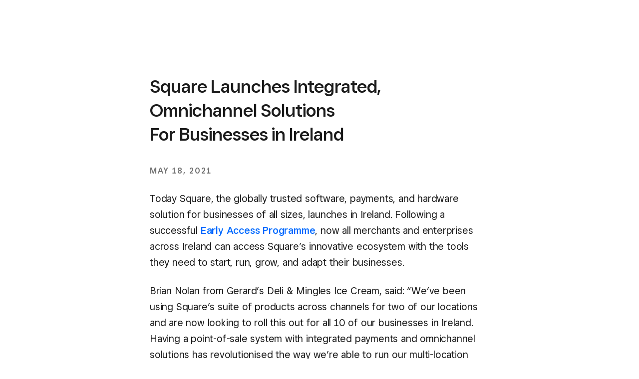

--- FILE ---
content_type: text/html; charset=utf-8
request_url: https://squareup.com/gb/en/press/square-ireland?country_redirection=true
body_size: 15596
content:
<!DOCTYPE html><html class="no-js country-GB lang-en locale-en-GB site-squareup html-bg-white" data-entry-id="5jxrw4WsJ2fST44kSZSLUk" lang="en-GB"><head><meta http-equiv="Content-Type" content="text/html; charset=utf-8" />
<meta name="viewport" content="width=device-width, initial-scale=1, shrink-to-fit=no, viewport-fit=cover" />
<meta name="format-detection" content="telephone=no" />
<link rel="icon" href="https://xms-production-f.squarecdn.com/xms/assets/public-web-styles/favicon-770e0889aefd823056c7cdbb066a445be0f0754c1b4d4cba877e120fdbcb63e6.ico" />
<meta name="sq:environment" content="{&quot;env&quot;:&quot;production&quot;,&quot;country_code&quot;:&quot;GB&quot;,&quot;lang_code&quot;:&quot;en&quot;,&quot;locale&quot;:&quot;en-GB&quot;,&quot;country_default_language&quot;:&quot;en&quot;,&quot;default_country&quot;:&quot;US&quot;,&quot;default_language&quot;:&quot;en&quot;,&quot;supported_countries&quot;:[&quot;AU&quot;,&quot;CA&quot;,&quot;ES&quot;,&quot;FR&quot;,&quot;GB&quot;,&quot;IE&quot;,&quot;JP&quot;,&quot;US&quot;],&quot;detected_country_code&quot;:&quot;us&quot;,&quot;available_languages&quot;:[&quot;ca&quot;,&quot;en&quot;,&quot;en-AU&quot;,&quot;en-CA&quot;,&quot;en-GB&quot;,&quot;en-IE&quot;,&quot;en-US&quot;,&quot;fr&quot;,&quot;fr-FR&quot;,&quot;fr-CA&quot;,&quot;es&quot;,&quot;es-ES&quot;,&quot;ca-ES&quot;,&quot;es-US&quot;,&quot;ja&quot;,&quot;ja-JP&quot;,&quot;pt&quot;,&quot;pt-PT&quot;]}" />
<meta name="sq:tracking" content="{&quot;eventstream&quot;:&quot;xms&quot;,&quot;google_universal&quot;:[&quot;UA-9517040-46&quot;],&quot;martech&quot;:true,&quot;autotrack&quot;:{&quot;page_view&quot;:true,&quot;link_click&quot;:true,&quot;scroll_depth&quot;:true},&quot;cdp&quot;:&quot;41ec1b68-21b1-4687-853a-f968e54134db&quot;,&quot;new_cdp_exp_api_key&quot;:&quot;a4e60b87-3ea2-4fb5-a8d0-b04ed68c74fa&quot;,&quot;pageview_rawdata&quot;:{&quot;entry_id&quot;:&quot;5jxrw4WsJ2fST44kSZSLUk&quot;,&quot;content_type&quot;:&quot;pressReleasePage&quot;},&quot;one_trust_script_src&quot;:&quot;https://cdn.cookielaw.org/scripttemplates/otSDKStub.js&quot;,&quot;enable_one_trust_blocking&quot;:true,&quot;drift_id&quot;:&quot;mshc9skt2uyu&quot;,&quot;qualified_id&quot;:&quot;9ArWk8T9jXZqFySR&quot;,&quot;optimizely&quot;:8447815042,&quot;simulate_eu_one_trust_request&quot;:false,&quot;one_trust_data_domain_script&quot;:&quot;c4657020-c7d1-4a14-a091-267a7ee4863e&quot;,&quot;enable_onetrust_pageview_experiment&quot;:false,&quot;enable_qualified&quot;:true,&quot;enable_drift&quot;:false,&quot;enable_usa_and_canada_one_trust&quot;:true,&quot;pass_square_geo_to_one_trust&quot;:true,&quot;show_one_trust_footer_link_for_usa_and_canada&quot;:true,&quot;cdp_heartbeat_interval_seconds&quot;:5,&quot;enable_cdp_heartbeat_url_regex&quot;:&quot;https://&quot;,&quot;enable_new_cdp_exp&quot;:false,&quot;cdp_batch_size&quot;:1,&quot;enable_datadog_rum&quot;:true,&quot;datadog_rum_application_id&quot;:&quot;da021de4-34ec-4d5d-ac7f-adeb44b37761&quot;,&quot;datadog_rum_client_token&quot;:&quot;pubd9af00759e65a48ba7ee3ff1dfa4260b&quot;}" />
<meta name="sq:gtm" content="{&quot;enabled&quot;:true,&quot;domain&quot;:&quot;tealium-f.squarecdn.com&quot;,&quot;delay&quot;:1000}" />
<meta name="sq:flags" content="{&quot;use_app_subdomain&quot;:true,&quot;enable_vidyard_player&quot;:true,&quot;enable_page_speed_improvements&quot;:true,&quot;enable_lazy_onload_execution&quot;:true,&quot;enable_global_fallback_cta&quot;:false,&quot;enable_pws_no_jquery&quot;:false,&quot;optimizely_web_block_list&quot;:[],&quot;enable_optimizely_fullstack&quot;:true,&quot;enable_optimizely_contentful_tree_parser&quot;:true,&quot;enable_optimizely_variations_remover&quot;:true,&quot;enable_optimizely_fullstack_page_variations&quot;:true,&quot;enable_optimizely_nav_experiments&quot;:true,&quot;enable_optimizely_rendered_header_response&quot;:true,&quot;personalization_segment_pages_list&quot;:[&quot;*&quot;],&quot;personalization_groups_pages_list&quot;:[],&quot;datadog_rum_proxy_pages_list&quot;:[],&quot;use_xms2_marketo&quot;:true}" />
<title>Square Launches Integrated, Omnichannel Solutions For Businesses in Ireland</title>
<link rel="canonical" href="https://squareup.com/gb/en/press/square-ireland" />
<link rel="alternate" hreflang="en-GB" href="https://squareup.com/gb/en/press/square-ireland" />
<link rel="alternate" hreflang="en-IE" href="https://squareup.com/ie/en/press/square-ireland" />
<link rel="alternate" hreflang="en-US" href="https://squareup.com/us/en/press/square-ireland" />
<link rel="alternate" hreflang="es-US" href="https://squareup.com/us/es/press/square-ireland" />
<meta property="og:title" content="Square Launches Integrated, Omnichannel Solutions For Businesses in Ireland" />
<meta property="og:url" content="https://squareup.com/gb/en/press/square-ireland" />
<meta property="og:image" content="https://xms-production-f.squarecdn.com/xms/assets/public-web-styles/social/default-56f973ec4d9cb2927e20a0cb97201783e27bf352585fa25cddbde11aa81635a7.jpg" />
<meta property="og:locale" content="en_GB" />
<meta property="og:type" content="website" />
<meta property="og:site_name" content="Square" />
<meta name="twitter:card" content="summary_large_image" />
<meta name="twitter:site" content="Square" />
<meta name="twitter:creator" content="Square" />
<meta name="twitter:domain" content="squareup.com" />
<meta name="p:domain_verify" content="cb526aa3706990fc2d2969e5ac7ad060" />
<meta name="msvalidate.01" content="35D69B458439DE93C5CAF25B15B09E6C" /><link type="application/opensearchdescription+xml" href="https://supportcenter-production-f.squarecdn.com/help/opensearch.xml" rel="search" title="Search Square Support" /><script>window.DDErrorQueue ||= [];
window.onerror = function (msg, url, lineNo, columnNo, error) {
  if (!window.DD_RUM) window.DDErrorQueue.push(error);
};
window.onunhandledrejection = function (event) {
  if (!window.DD_RUM) window.DDErrorQueue.push(event.reason);
};</script><link rel="stylesheet" href="https://xms-production-f.squarecdn.com/xms/assets/application-aaf8b37023f41e517cf8e8b1723a5664ffb8ad302c5f29c1806f31bfe7a13ab6.css" media="all" /><link rel="stylesheet" href="https://xms-production-f.squarecdn.com/xms/assets/precompile/views/press_release-05adf266009566e18562b3158ee7ec96f6f55c6193d5ec4c53ee89a62c952b02.css" media="all" /><script src="https://xms-production-f.squarecdn.com/xms/assets/application-e27c1cea4cd9cef825d81a2229bf7ce6d66baab261c931966f8633040f10509e.js" defer="defer" nonce="X96PDCP3JNGWaVqCR4jusc1i3yCQCx8gAyl3NJMxJ20="></script><meta name="optly_vars" content="pw_1_0_monochrome_hw_cta:variation"><meta name="optly_attrs" content='{&#x22;url&#x22;:&#x22;/gb/en/press/square-ireland&#x22;,&#x22;country&#x22;:&#x22;US&#x22;,&#x22;device_type&#x22;:&#x22;other&#x22;,&#x22;query_params&#x22;:&#x22;country_redirection=true&#x22;}'><meta name="optly_exps_activated_on_cdn" content=""></head><body class="press-release-page"><div id="top"></div><div data-body="Download the latest version of a supported browser below to get the most out of this website:" data-browsers="[{&quot;name&quot;:&quot;Google Chrome&quot;,&quot;url&quot;:&quot;https://chrome.com&quot;},{&quot;name&quot;:&quot;Mozilla Firefox&quot;,&quot;url&quot;:&quot;https://firefox.com&quot;},{&quot;name&quot;:&quot;Microsoft Edge&quot;,&quot;url&quot;:&quot;https://microsoftedge.com&quot;}]" data-proceed="I understand. Proceed anyway" data-title="Please update your browser." id="unsupported-browser-modal"></div><script src="https://xms-production-f.squarecdn.com/xms/assets/precompile/nomodule-fd552f7067e56a71a4ac154492f800a86a9d4f41b1a3dd92df5043afc78d1e91.js" nomodule="nomodule" nonce="X96PDCP3JNGWaVqCR4jusc1i3yCQCx8gAyl3NJMxJ20="></script><noscript><div aria-live="polite" class="flash flash-top flash-error flash-show" role="status"><div class="flash-message"><p>JavaScript is required for full functionality of this site. <a class="arrow" href="https://www.enable-javascript.com/" target="_blank">Learn how to enable JavaScript in your web browser</a> </p></div></div></noscript><div data-cta-subnav-json="" data-dark-mode="false" data-experiments="[&quot;pw_1_0_uk_nav_redesign_test&quot;]" data-flags-json="{&quot;publicwebnav/enable-comms-plat-messaging&quot;:false,&quot;xms2-search-page-url&quot;:&quot;/us/en/search&quot;}" data-image-subnav-json="" data-json="{&quot;id&quot;:&quot;pwn-entry-69mDoimRIatldjcJWqSrQH&quot;,&quot;title&quot;:&quot;squareup.com - GB - 2024 - ROUTED&quot;,&quot;home&quot;:{&quot;id&quot;:&quot;pwn-entry-10pviTmfcq4tYUZAZ5OraP&quot;,&quot;title&quot;:&quot;Square&quot;,&quot;url&quot;:&quot;/gb/en&quot;},&quot;mobileMenuOpenText&quot;:&quot;Open menu&quot;,&quot;mobileMenuCloseText&quot;:&quot;Close menu&quot;,&quot;primaryNavItems&quot;:[{&quot;id&quot;:&quot;pwn-entry-1U3qMk5bYN9lxomqN8HRMG&quot;,&quot;type&quot;:&quot;category&quot;,&quot;title&quot;:&quot;Products&quot;,&quot;navItems&quot;:[{&quot;id&quot;:&quot;pwn-entry-1G8Suz7Faau3IVzcZNE06S&quot;,&quot;type&quot;:&quot;category&quot;,&quot;title&quot;:&quot;Commerce&quot;,&quot;description&quot;:&quot;Sell on a website, point of sale or social media.&quot;,&quot;navItems&quot;:[{&quot;id&quot;:&quot;pwn-entry-6GRFmnUnuvROIejofNTjd3&quot;,&quot;type&quot;:&quot;link&quot;,&quot;title&quot;:&quot;All commerce products&quot;,&quot;url&quot;:&quot;/gb/en/commerce&quot;},{&quot;id&quot;:&quot;pwn-entry-3LQ074LH1JOomR2aENtqYi&quot;,&quot;type&quot;:&quot;link&quot;,&quot;title&quot;:&quot;Hardware&quot;,&quot;url&quot;:&quot;/gb/en/hardware&quot;},{&quot;id&quot;:&quot;pwn-entry-6tEA6n8vPj8zwpbZJol4u3&quot;,&quot;type&quot;:&quot;link&quot;,&quot;title&quot;:&quot;Point of sale&quot;,&quot;url&quot;:&quot;/gb/en/point-of-sale&quot;},{&quot;id&quot;:&quot;pwn-entry-139jMVV05CIxsVPpQ8rKfG&quot;,&quot;type&quot;:&quot;link&quot;,&quot;title&quot;:&quot;Restaurant POS&quot;,&quot;url&quot;:&quot;/gb/en/point-of-sale/restaurants&quot;},{&quot;id&quot;:&quot;pwn-entry-5nVbCOdqimt6blSVBireCe&quot;,&quot;type&quot;:&quot;link&quot;,&quot;title&quot;:&quot;Self-ordering kiosk&quot;,&quot;url&quot;:&quot;/gb/en/point-of-sale/restaurants/kiosk-software&quot;},{&quot;id&quot;:&quot;pwn-entry-10apDjT4EsC6GV4L41VNnE&quot;,&quot;type&quot;:&quot;link&quot;,&quot;title&quot;:&quot;Retail POS&quot;,&quot;url&quot;:&quot;/gb/en/point-of-sale/retail&quot;},{&quot;id&quot;:&quot;pwn-entry-7ilDEJrk6fCBlnMmCobfUI&quot;,&quot;type&quot;:&quot;link&quot;,&quot;title&quot;:&quot;Appointments POS&quot;,&quot;url&quot;:&quot;/gb/en/appointments&quot;},{&quot;id&quot;:&quot;pwn-entry-1zsZaDdN5O9aMbIB1bid6I&quot;,&quot;type&quot;:&quot;link&quot;,&quot;title&quot;:&quot;Invoices&quot;,&quot;url&quot;:&quot;/gb/en/invoices&quot;},{&quot;id&quot;:&quot;pwn-entry-2tDBye4cNBkCYx5zVhK93f&quot;,&quot;type&quot;:&quot;link&quot;,&quot;title&quot;:&quot;Online ordering&quot;,&quot;url&quot;:&quot;/gb/en/online-ordering&quot;},{&quot;id&quot;:&quot;pwn-entry-22HCcaLWW48WBmb4PhnKJG&quot;,&quot;type&quot;:&quot;link&quot;,&quot;title&quot;:&quot;Online store&quot;,&quot;url&quot;:&quot;/gb/en/online-store&quot;},{&quot;id&quot;:&quot;pwn-entry-6TNUrsFQJN7TACrp80KlCP&quot;,&quot;type&quot;:&quot;link&quot;,&quot;title&quot;:&quot;Payments&quot;,&quot;url&quot;:&quot;/gb/en/payments&quot;},{&quot;id&quot;:&quot;pwn-entry-46nXQYDF6uoncEKfMRLTyM&quot;,&quot;type&quot;:&quot;link&quot;,&quot;title&quot;:&quot;Payment links&quot;,&quot;url&quot;:&quot;/gb/en/online-checkout&quot;}]},{&quot;id&quot;:&quot;pwn-entry-1bpfraoo89iJSoY5KXW2oO&quot;,&quot;type&quot;:&quot;category&quot;,&quot;title&quot;:&quot;Customers&quot;,&quot;description&quot;:&quot;Drive business with marketing, appointments and loyalty programmes.&quot;,&quot;navItems&quot;:[{&quot;id&quot;:&quot;pwn-entry-6bMaFPSLW011Y3UWOPp9Vb&quot;,&quot;type&quot;:&quot;link&quot;,&quot;title&quot;:&quot;All customer products&quot;,&quot;url&quot;:&quot;/gb/en/customers&quot;},{&quot;id&quot;:&quot;pwn-entry-5WEF1sg9bAet5U2qQcxFoQ&quot;,&quot;type&quot;:&quot;link&quot;,&quot;title&quot;:&quot;Marketing&quot;,&quot;url&quot;:&quot;/gb/en/software/marketing&quot;},{&quot;id&quot;:&quot;pwn-entry-6DcwwCYJ8ieodVnrSLEviy&quot;,&quot;type&quot;:&quot;link&quot;,&quot;title&quot;:&quot;Loyalty programmes&quot;,&quot;url&quot;:&quot;/gb/en/software/loyalty&quot;},{&quot;id&quot;:&quot;pwn-entry-2kOjsUuv6rzzbsh6XSrLUD&quot;,&quot;type&quot;:&quot;link&quot;,&quot;title&quot;:&quot;Customer directory&quot;,&quot;url&quot;:&quot;/gb/en/point-of-sale/features/customer-directory&quot;},{&quot;id&quot;:&quot;pwn-entry-4e2yOsC7MyjcgF7ourm7hZ&quot;,&quot;type&quot;:&quot;link&quot;,&quot;title&quot;:&quot;Gift cards&quot;,&quot;url&quot;:&quot;/gb/en/gift-cards&quot;},{&quot;id&quot;:&quot;pwn-entry-2B39CEg91Ql6XIYk0Ldxex&quot;,&quot;type&quot;:&quot;link&quot;,&quot;title&quot;:&quot;Photo studio&quot;,&quot;url&quot;:&quot;/gb/en/photo-studio/app&quot;},{&quot;id&quot;:&quot;pwn-entry-1THkZ5BL1zo9e8bwaBzBeX&quot;,&quot;type&quot;:&quot;link&quot;,&quot;title&quot;:&quot;Contracts&quot;,&quot;url&quot;:&quot;/gb/en/contracts&quot;}]},{&quot;id&quot;:&quot;pwn-entry-6ZVoUvZEHSDjWovaEXF9Mf&quot;,&quot;type&quot;:&quot;category&quot;,&quot;title&quot;:&quot;Staff&quot;,&quot;description&quot;:&quot;Manage your staff and cashflow with tools that help you plan for the future.&quot;,&quot;navItems&quot;:[{&quot;id&quot;:&quot;pwn-entry-1ZWocVFDfZZycxzUyjkh3q&quot;,&quot;type&quot;:&quot;link&quot;,&quot;title&quot;:&quot;Shifts&quot;,&quot;url&quot;:&quot;/gb/en/staff/shifts&quot;},{&quot;id&quot;:&quot;pwn-entry-2fjcYcBeTbIicR52akWMTs&quot;,&quot;type&quot;:&quot;link&quot;,&quot;title&quot;:&quot;Advanced Access&quot;,&quot;url&quot;:&quot;/gb/en/staff/advanced-access&quot;},{&quot;id&quot;:&quot;pwn-entry-1WOmYyp9cksWuih5Q1a1Ps&quot;,&quot;type&quot;:&quot;link&quot;,&quot;title&quot;:&quot;Team communications&quot;,&quot;url&quot;:&quot;/gb/en/staff/team-communication&quot;}]},{&quot;id&quot;:&quot;pwn-entry-1dwqTFDWVmBvsOELICiK7b&quot;,&quot;type&quot;:&quot;category&quot;,&quot;title&quot;:&quot;Money&quot;,&quot;navItems&quot;:[{&quot;id&quot;:&quot;pwn-entry-36H4NBDTG8piB8aYYeDXga&quot;,&quot;type&quot;:&quot;link&quot;,&quot;title&quot;:&quot;Loans&quot;,&quot;url&quot;:&quot;/gb/en/loans&quot;},{&quot;id&quot;:&quot;pwn-entry-5cVpTqkxJP9mx1WK1LfuVy&quot;,&quot;type&quot;:&quot;link&quot;,&quot;title&quot;:&quot;Cash Advance&quot;,&quot;url&quot;:&quot;/gb/en/cashadvance&quot;},{&quot;id&quot;:&quot;pwn-entry-3bAbHTkaVGm1XYiEEgOG5B&quot;,&quot;type&quot;:&quot;link&quot;,&quot;title&quot;:&quot;Instant transfers&quot;,&quot;url&quot;:&quot;/gb/en/payments/instant-transfers&quot;},{&quot;id&quot;:&quot;pwn-entry-1GR1eLQDoalcavZL8SCCN4&quot;,&quot;type&quot;:&quot;link&quot;,&quot;title&quot;:&quot;Square Card&quot;,&quot;url&quot;:&quot;/gb/en/payments/square-card&quot;}]},{&quot;id&quot;:&quot;pwn-entry-6IQRSmHxv8vLNRtn4eleXr&quot;,&quot;type&quot;:&quot;category&quot;,&quot;title&quot;:&quot;Developer&quot;,&quot;description&quot;:&quot;Connect third-party apps or build custom solutions.&quot;,&quot;navItems&quot;:[{&quot;id&quot;:&quot;pwn-entry-ISUwPN0LhFEB08Fj6bPBL&quot;,&quot;type&quot;:&quot;link&quot;,&quot;title&quot;:&quot;Developer APIs&quot;,&quot;url&quot;:&quot;https://developer.squareup.com/gb/en&quot;},{&quot;id&quot;:&quot;pwn-entry-2Bka9MK8yI6WFl5dK7AFP6&quot;,&quot;type&quot;:&quot;link&quot;,&quot;title&quot;:&quot;App marketplace&quot;,&quot;url&quot;:&quot;/gb/en/app-marketplace&quot;}]}],&quot;spotlight&quot;:{&quot;id&quot;:&quot;pwn-entry-3fgKcOcDavFGNNQLl8B3MI&quot;,&quot;title&quot;:&quot;Featured&quot;,&quot;items&quot;:[{&quot;id&quot;:&quot;pwn-entry-5NATLKK2oafqYDyha1jSRR&quot;,&quot;title&quot;:&quot;Tap to Pay on iPhone&quot;,&quot;image&quot;:{&quot;id&quot;:&quot;pwn-entry-e2no91DEEj7l3Fobp1kml&quot;,&quot;title&quot;:&quot;PD05460 - GB nav spotlight ttp&quot;,&quot;description&quot;:&quot;&quot;,&quot;url&quot;:&quot;//images.ctfassets.net/2d5q1td6cyxq/e2no91DEEj7l3Fobp1kml/d4ccbe11d95b0c396a845be4abf0494b/PD05460_-_GB_nav_spotlight_ttp.png&quot;},&quot;imageMobile&quot;:{&quot;id&quot;:&quot;pwn-entry-7pigLPxdQE01hhYDLPNZHh&quot;,&quot;title&quot;:&quot;PD05460 - mobile GB nav spotlight ttp&quot;,&quot;description&quot;:&quot;&quot;,&quot;url&quot;:&quot;//images.ctfassets.net/2d5q1td6cyxq/7pigLPxdQE01hhYDLPNZHh/3aa98ed7b790feefe9d5e63b69388b6c/PD05460_-_mobile_GB_nav_spotlight_ttp.png&quot;},&quot;url&quot;:&quot;/gb/en/payments/tap-to-pay&quot;,&quot;linkText&quot;:&quot;Tap to Pay on iPhone&quot;,&quot;description&quot;:&quot;Take contactless payments with just your iPhone&quot;},{&quot;id&quot;:&quot;pwn-entry-2vU7UV44YrHVr00cNYexAY&quot;,&quot;title&quot;:&quot;Reviews from business owners&quot;,&quot;image&quot;:{&quot;id&quot;:&quot;pwn-entry-1hr4Q45l5KLKYTziyYhf7a&quot;,&quot;title&quot;:&quot;PD05445 - nav spotlight rst bundles&quot;,&quot;description&quot;:&quot;&quot;,&quot;url&quot;:&quot;//images.ctfassets.net/2d5q1td6cyxq/1hr4Q45l5KLKYTziyYhf7a/f83dedaee6fc90e3744344de7fef3997/PD05445_-_nav_spotlight_rst_bundles.png&quot;},&quot;imageMobile&quot;:{&quot;id&quot;:&quot;pwn-entry-6UX0siBz2ott4JwqyKm8UD&quot;,&quot;title&quot;:&quot;PD05447 - nav spotlight mobile rst bundles&quot;,&quot;description&quot;:&quot;&quot;,&quot;url&quot;:&quot;//images.ctfassets.net/2d5q1td6cyxq/6UX0siBz2ott4JwqyKm8UD/db284637e6b189322b555f96561a38af/PD05447_-_nav_spotlight_mobile_rst_bundles.png&quot;},&quot;url&quot;:&quot;/gb/en/reviews&quot;,&quot;linkText&quot;:&quot;Reviews from business owners&quot;,&quot;description&quot;:&quot;See what our sellers across the United Kingdom have to say about Square.&quot;}]}},{&quot;id&quot;:&quot;pwn-entry-1YXvVjQuiI6p05HA4LUJng&quot;,&quot;type&quot;:&quot;category&quot;,&quot;title&quot;:&quot;Business Types&quot;,&quot;navItems&quot;:[{&quot;id&quot;:&quot;pwn-entry-7dd0ioYBRLh8k9FnneyRLH&quot;,&quot;type&quot;:&quot;category&quot;,&quot;title&quot;:&quot;Food \u0026 Beverage&quot;,&quot;description&quot;:&quot;Tools for front of house, back of house and everything in between.&quot;,&quot;navItems&quot;:[{&quot;id&quot;:&quot;pwn-entry-6r8ZjLayOA3vRdRTn2GZTj&quot;,&quot;type&quot;:&quot;link&quot;,&quot;title&quot;:&quot;All food \u0026 beverage solutions&quot;,&quot;url&quot;:&quot;/gb/en/point-of-sale/restaurants&quot;},{&quot;id&quot;:&quot;pwn-entry-32uBJhKFiXFqW67NPmDm1Y&quot;,&quot;type&quot;:&quot;link&quot;,&quot;title&quot;:&quot;Counter service&quot;,&quot;url&quot;:&quot;/gb/en/point-of-sale/restaurants/counter-service&quot;},{&quot;id&quot;:&quot;pwn-entry-1csBBI55oUtKefDFMdwwiu&quot;,&quot;type&quot;:&quot;link&quot;,&quot;title&quot;:&quot;Full service&quot;,&quot;url&quot;:&quot;/gb/en/point-of-sale/restaurants/full-service&quot;},{&quot;id&quot;:&quot;pwn-entry-VsgUowRSzeiqorJkfnhz1&quot;,&quot;type&quot;:&quot;link&quot;,&quot;title&quot;:&quot;Takeaway&quot;,&quot;url&quot;:&quot;/gb/en/point-of-sale/restaurants/takeaway-epos&quot;},{&quot;id&quot;:&quot;pwn-entry-3771ZiHHZSMiDYYfE1Bc1Y&quot;,&quot;type&quot;:&quot;link&quot;,&quot;title&quot;:&quot;Bars \u0026 pubs&quot;,&quot;url&quot;:&quot;/gb/en/point-of-sale/restaurants/bars&quot;},{&quot;id&quot;:&quot;pwn-entry-p3hHolTynzh0A9CMnDrJV&quot;,&quot;type&quot;:&quot;link&quot;,&quot;title&quot;:&quot;Coffee shops&quot;,&quot;url&quot;:&quot;/gb/en/solutions/coffee-shop&quot;},{&quot;id&quot;:&quot;pwn-entry-76ApcZtLY32K07g3ZpHqBo&quot;,&quot;type&quot;:&quot;link&quot;,&quot;title&quot;:&quot;Bakeries&quot;,&quot;url&quot;:&quot;/gb/en/solutions/bakery&quot;}]},{&quot;id&quot;:&quot;pwn-entry-1pBmSiRmIK2FtWeyg7war4&quot;,&quot;type&quot;:&quot;category&quot;,&quot;title&quot;:&quot;Retail&quot;,&quot;description&quot;:&quot;All the retail tools you need – from open to close, in store and online.&quot;,&quot;navItems&quot;:[{&quot;id&quot;:&quot;pwn-entry-7wdkiUEylZynNJ6FPImS7A&quot;,&quot;type&quot;:&quot;link&quot;,&quot;title&quot;:&quot;All retail solutions&quot;,&quot;url&quot;:&quot;/gb/en/point-of-sale/retail&quot;},{&quot;id&quot;:&quot;pwn-entry-7EoJBGeJiyq6E6Gf9RbFeV&quot;,&quot;type&quot;:&quot;link&quot;,&quot;title&quot;:&quot;Clothing \u0026 accessories&quot;,&quot;url&quot;:&quot;/gb/en/point-of-sale/retail/clothing-store&quot;},{&quot;id&quot;:&quot;pwn-entry-1qIyDT4w2HHpzF86bXlIL3&quot;,&quot;type&quot;:&quot;link&quot;,&quot;title&quot;:&quot;Homeware \u0026 furniture&quot;,&quot;url&quot;:&quot;/gb/en/point-of-sale/retail/furniture-home-goods&quot;},{&quot;id&quot;:&quot;pwn-entry-6PTMwnNNJG6nbTpgtU8oKB&quot;,&quot;type&quot;:&quot;link&quot;,&quot;title&quot;:&quot;Beer, wine \u0026 spirits&quot;,&quot;url&quot;:&quot;/gb/en/point-of-sale/retail/beer-wine-spirits&quot;}]},{&quot;id&quot;:&quot;pwn-entry-OFnGr2PRu337P6aK5CLZD&quot;,&quot;type&quot;:&quot;category&quot;,&quot;title&quot;:&quot;Beauty&quot;,&quot;description&quot;:&quot;One solution for frictionless booking, payments and client management.&quot;,&quot;navItems&quot;:[{&quot;id&quot;:&quot;pwn-entry-4Ern9HHBTKkKXjYzgN6OQm&quot;,&quot;type&quot;:&quot;link&quot;,&quot;title&quot;:&quot;All beauty solutions&quot;,&quot;url&quot;:&quot;/gb/en/appointments&quot;},{&quot;id&quot;:&quot;pwn-entry-5x8qNvndrdKGBmlZzmpPgT&quot;,&quot;type&quot;:&quot;link&quot;,&quot;title&quot;:&quot;Beauty salons&quot;,&quot;url&quot;:&quot;/gb/en/solutions/beauty&quot;},{&quot;id&quot;:&quot;pwn-entry-4fpD6ws7VXPCdp9EJHrNVl&quot;,&quot;type&quot;:&quot;link&quot;,&quot;title&quot;:&quot;Nail salons&quot;,&quot;url&quot;:&quot;/gb/en/solutions/nail-salon&quot;},{&quot;id&quot;:&quot;pwn-entry-419aq1z1P2m4xYBJRpRwn9&quot;,&quot;type&quot;:&quot;link&quot;,&quot;title&quot;:&quot;Hair salons&quot;,&quot;url&quot;:&quot;/gb/en/solutions/hair-salon&quot;},{&quot;id&quot;:&quot;pwn-entry-5b2qyFLqoLFmAAMZNH8oZG&quot;,&quot;type&quot;:&quot;link&quot;,&quot;title&quot;:&quot;Day spas&quot;,&quot;url&quot;:&quot;/gb/en/solutions/spa&quot;},{&quot;id&quot;:&quot;pwn-entry-M77VQk0loHgcNKCYhO8xW&quot;,&quot;type&quot;:&quot;link&quot;,&quot;title&quot;:&quot;Barbershops&quot;,&quot;url&quot;:&quot;/gb/en/solutions/barbershop&quot;},{&quot;id&quot;:&quot;pwn-entry-74eFNusonqAgSrkKQzxfCK&quot;,&quot;type&quot;:&quot;link&quot;,&quot;title&quot;:&quot;Tattoo \u0026 piercing&quot;,&quot;url&quot;:&quot;/gb/en/solutions/tattoo-and-piercing&quot;},{&quot;id&quot;:&quot;pwn-entry-iTNDsjUYKukHnmK2246RS&quot;,&quot;type&quot;:&quot;link&quot;,&quot;title&quot;:&quot;Aesthetics clinics&quot;,&quot;url&quot;:&quot;/gb/en/solutions/med-spa&quot;}]},{&quot;id&quot;:&quot;pwn-entry-6O1adMpOezXkXHBOY17F1R&quot;,&quot;type&quot;:&quot;category&quot;,&quot;title&quot;:&quot;Services&quot;,&quot;description&quot;:&quot;Solutions for health, repair and other professionals.&quot;,&quot;navItems&quot;:[{&quot;id&quot;:&quot;pwn-entry-3A3bdioWOpbIrnTXN7x2qf&quot;,&quot;type&quot;:&quot;link&quot;,&quot;title&quot;:&quot;Professional services&quot;,&quot;url&quot;:&quot;/gb/en/solutions/professional-services&quot;},{&quot;id&quot;:&quot;pwn-entry-1RAXJikBd1l43I5rxAudN2&quot;,&quot;type&quot;:&quot;link&quot;,&quot;title&quot;:&quot;Fitness&quot;,&quot;url&quot;:&quot;/gb/en/solutions/health-and-fitness?solution=solutions-health-and-fitness-appointments&quot;},{&quot;id&quot;:&quot;pwn-entry-45nMenhvpXeU3X3vSwqsXA&quot;,&quot;type&quot;:&quot;link&quot;,&quot;title&quot;:&quot;Home \u0026 repair&quot;,&quot;url&quot;:&quot;/gb/en/solutions/home-and-repair&quot;},{&quot;id&quot;:&quot;pwn-entry-1nNMVsfNpMAgv4T4i5vMFG&quot;,&quot;type&quot;:&quot;link&quot;,&quot;title&quot;:&quot;Cleaning services&quot;,&quot;url&quot;:&quot;/gb/en/solutions/cleaning-services&quot;},{&quot;id&quot;:&quot;pwn-entry-530bHIKiOzIVKzaQe0YEEx&quot;,&quot;type&quot;:&quot;link&quot;,&quot;title&quot;:&quot;Nonprofits&quot;,&quot;url&quot;:&quot;/gb/en/solutions/nonprofit&quot;}]},{&quot;id&quot;:&quot;pwn-entry-27k3bCnOTnb64E5XoT93sh&quot;,&quot;type&quot;:&quot;category&quot;,&quot;title&quot;:&quot;Large Businesses&quot;,&quot;navItems&quot;:[{&quot;id&quot;:&quot;pwn-entry-1e8bkgyDWZkAdSh31MWVUE&quot;,&quot;type&quot;:&quot;link&quot;,&quot;title&quot;:&quot;Overview&quot;,&quot;url&quot;:&quot;/gb/en/large-businesses&quot;},{&quot;id&quot;:&quot;pwn-entry-1OOFzWoCpoVvOWUkVQI3z5&quot;,&quot;type&quot;:&quot;link&quot;,&quot;title&quot;:&quot;Festivals \u0026 events&quot;,&quot;url&quot;:&quot;/gb/en/solutions/festivals-and-events&quot;},{&quot;id&quot;:&quot;pwn-entry-6Yf1SAx9Uiypm6GJTMFynO&quot;,&quot;type&quot;:&quot;link&quot;,&quot;title&quot;:&quot;Healthcare&quot;,&quot;url&quot;:&quot;/gb/en/solutions/healthcare&quot;},{&quot;id&quot;:&quot;pwn-entry-2dQxXIqIZjxEYtKMNGidSV&quot;,&quot;type&quot;:&quot;link&quot;,&quot;title&quot;:&quot;Stadium \u0026 sports events&quot;,&quot;url&quot;:&quot;/gb/en/solutions/stadiums-and-sports&quot;}]}],&quot;spotlight&quot;:{&quot;id&quot;:&quot;pwn-entry-6dXb9VKs59ZuJWdgZRNjww&quot;,&quot;title&quot;:&quot;Featured&quot;,&quot;items&quot;:[{&quot;id&quot;:&quot;pwn-entry-aFrc5VxFe8eEt7NXCFbsB&quot;,&quot;title&quot;:&quot;The Future of Commerce Report: 2024 Edition&quot;,&quot;image&quot;:{&quot;id&quot;:&quot;pwn-entry-5DJ0J4H7W5X4BggBwXgpnY&quot;,&quot;title&quot;:&quot;PD05460 - GB nav spotlight future&quot;,&quot;description&quot;:&quot;&quot;,&quot;url&quot;:&quot;//images.ctfassets.net/2d5q1td6cyxq/5DJ0J4H7W5X4BggBwXgpnY/4283789a8345dbe97a1026da0b8ba6cd/Dropdown_Nav_Desktop.jpg&quot;},&quot;imageMobile&quot;:{&quot;id&quot;:&quot;pwn-entry-4V2u5XAjo8PmiLQecQmY8U&quot;,&quot;title&quot;:&quot;PD05460 - mobile GB nav spotlight future&quot;,&quot;description&quot;:&quot;&quot;,&quot;url&quot;:&quot;//images.ctfassets.net/2d5q1td6cyxq/4V2u5XAjo8PmiLQecQmY8U/5d4f54f7c322bd35bdca9530e67e07a8/Dropdown_Nav_Mobile.jpg&quot;},&quot;url&quot;:&quot;https://squareup.com/gb/en/the-bottom-line/series/foc&quot;,&quot;linkText&quot;:&quot;The Future of Commerce Report: 2025 Edition&quot;,&quot;description&quot;:&quot;Get inspiration, tactics, and tools to future-proof your business.&quot;},{&quot;id&quot;:&quot;pwn-entry-247P1q5XQSxpj08puXEIuz&quot;,&quot;title&quot;:&quot;How Square Powers Soho Live Music Club&quot;,&quot;image&quot;:{&quot;id&quot;:&quot;pwn-entry-4sC9qRzzEGqEPLj7U289e0&quot;,&quot;title&quot;:&quot;PD05460 - GB nav spotlight beer&quot;,&quot;description&quot;:&quot;&quot;,&quot;url&quot;:&quot;//images.ctfassets.net/2d5q1td6cyxq/4sC9qRzzEGqEPLj7U289e0/c68de889555b179e25c773db8a073444/PD05460_-_GB_nav_spotlight_beer.png&quot;},&quot;imageMobile&quot;:{&quot;id&quot;:&quot;pwn-entry-6fydImhIuPjH8hcMDdG0ij&quot;,&quot;title&quot;:&quot;PD05460 - mobile GB nav spotlight beer&quot;,&quot;description&quot;:&quot;&quot;,&quot;url&quot;:&quot;//images.ctfassets.net/2d5q1td6cyxq/6fydImhIuPjH8hcMDdG0ij/522462cb6b67713777b70568924b14d2/PD05460_-_mobile_GB_nav_spotlight_beer.png&quot;},&quot;url&quot;:&quot;https://squareup.com/gb/en/point-of-sale/learn/soho-live-music-club&quot;,&quot;linkText&quot;:&quot;How Square Powers Soho Live Music Club&quot;,&quot;description&quot;:&quot;The story of how Soho Live Music Club tripled revenue and reimagined jazz for today&#39;s generation of music lovers&quot;}]}},{&quot;id&quot;:&quot;pwn-entry-2tgEYdrHGIJow8Y6rsmW5D&quot;,&quot;type&quot;:&quot;link&quot;,&quot;title&quot;:&quot;Why Square?&quot;,&quot;url&quot;:&quot;/gb/en/why-square&quot;},{&quot;id&quot;:&quot;pwn-entry-5xX6lw6iVkkjkP1OeX1r7X&quot;,&quot;type&quot;:&quot;link&quot;,&quot;title&quot;:&quot;Pricing&quot;,&quot;url&quot;:&quot;/gb/en/pricing&quot;},{&quot;id&quot;:&quot;pwn-entry-6bQ73qdCPUMb66mdftynGD&quot;,&quot;type&quot;:&quot;category&quot;,&quot;title&quot;:&quot;Resources&quot;,&quot;navItems&quot;:[{&quot;id&quot;:&quot;pwn-entry-6hN3GkfUE6dPWw5xCwljdW&quot;,&quot;type&quot;:&quot;link&quot;,&quot;title&quot;:&quot;Support centre&quot;,&quot;url&quot;:&quot;https://squareup.com/help/gb/en&quot;},{&quot;id&quot;:&quot;pwn-entry-34UbT3RFlA0BqEfFVKeTok&quot;,&quot;type&quot;:&quot;link&quot;,&quot;title&quot;:&quot;Contact sales&quot;,&quot;url&quot;:&quot;/gb/en/sales&quot;},{&quot;id&quot;:&quot;pwn-entry-2d4uxJiKcZxZpcNjolCaAu&quot;,&quot;type&quot;:&quot;link&quot;,&quot;title&quot;:&quot;Reviews&quot;,&quot;url&quot;:&quot;/gb/en/reviews&quot;},{&quot;id&quot;:&quot;pwn-entry-5uEsYKVWf5o5MWFyjCepxf&quot;,&quot;type&quot;:&quot;link&quot;,&quot;title&quot;:&quot;Feature Log&quot;,&quot;url&quot;:&quot;/gb/en/feature-log&quot;},{&quot;id&quot;:&quot;pwn-entry-2nlJinvwgVTi8Obk2FwjCV&quot;,&quot;type&quot;:&quot;link&quot;,&quot;title&quot;:&quot;Roadmap&quot;,&quot;url&quot;:&quot;/gb/en/roadmap&quot;,&quot;linkStyle&quot;:&quot;text&quot;},{&quot;id&quot;:&quot;pwn-entry-39FUOIXzP7l0vmwgspK0Jf&quot;,&quot;type&quot;:&quot;link&quot;,&quot;title&quot;:&quot;Square Community&quot;,&quot;url&quot;:&quot;https://www.sellercommunity.com/t5/Seller-Community-UK/ct-p/Seller_Community_UK&quot;},{&quot;id&quot;:&quot;pwn-entry-56p9bDzJVCzytF37wE4ijK&quot;,&quot;type&quot;:&quot;link&quot;,&quot;title&quot;:&quot;Switch to Square&quot;,&quot;url&quot;:&quot;/gb/en/switch&quot;},{&quot;id&quot;:&quot;pwn-entry-17RF8QUnkM7clv15nPdOIv&quot;,&quot;type&quot;:&quot;link&quot;,&quot;title&quot;:&quot;About&quot;,&quot;url&quot;:&quot;/gb/en/about&quot;},{&quot;id&quot;:&quot;pwn-entry-3VQwTiPbu58Y0tUWZmYrTX&quot;,&quot;type&quot;:&quot;link&quot;,&quot;title&quot;:&quot;Blog&quot;,&quot;url&quot;:&quot;/gb/en/the-bottom-line&quot;}]}],&quot;secondaryNavItems&quot;:[{&quot;id&quot;:&quot;pwn-entry-735gGmzBRZBLLrnQxBIs8O&quot;,&quot;type&quot;:&quot;link&quot;,&quot;title&quot;:&quot;Sign In&quot;,&quot;url&quot;:&quot;https://app.squareup.com/login?lang_code=en-gb&quot;,&quot;hideWhenLoggedIn&quot;:true},{&quot;id&quot;:&quot;pwn-entry-5bkafq00zPIRjZhx6w5kaT&quot;,&quot;type&quot;:&quot;category&quot;,&quot;title&quot;:&quot;My Account&quot;,&quot;navItems&quot;:[{&quot;id&quot;:&quot;pwn-entry-1IOsRQKygmyGI6jqDDOw4k&quot;,&quot;type&quot;:&quot;link&quot;,&quot;title&quot;:&quot;Dashboard&quot;,&quot;url&quot;:&quot;/dashboard/&quot;},{&quot;id&quot;:&quot;pwn-entry-7ku2gUtKJdA6uusOiLzBPU&quot;,&quot;type&quot;:&quot;link&quot;,&quot;title&quot;:&quot;Order Status&quot;,&quot;url&quot;:&quot;/shop/hardware/gb/en/my-orders&quot;},{&quot;id&quot;:&quot;pwn-entry-4PK7cgx38R5KxW0o8InYCC&quot;,&quot;type&quot;:&quot;link&quot;,&quot;title&quot;:&quot;Support&quot;,&quot;url&quot;:&quot;/help/gb/en&quot;},{&quot;id&quot;:&quot;pwn-entry-4QmYDCTVmiT7pNoJ5dpqt2&quot;,&quot;type&quot;:&quot;link&quot;,&quot;title&quot;:&quot;Sign Out&quot;,&quot;url&quot;:&quot;/logout?country_code=gb\u0026lang_code=en\u0026return_to=%2Flogout-redirect&quot;}],&quot;hideWhenLoggedOut&quot;:true},{&quot;id&quot;:&quot;pwn-entry-4PK7cgx38R5KxW0o8InYCC&quot;,&quot;type&quot;:&quot;link&quot;,&quot;title&quot;:&quot;Support&quot;,&quot;url&quot;:&quot;/help/gb/en&quot;},{&quot;id&quot;:&quot;pwn-entry-4FDsfEQF9Ll6m044D2d3sA&quot;,&quot;type&quot;:&quot;link&quot;,&quot;title&quot;:&quot;Shop&quot;,&quot;url&quot;:&quot;/gb/en/hardware&quot;}],&quot;cart&quot;:{&quot;id&quot;:&quot;pwn-entry-qBa5DkWABZuwiFxSDtBlE&quot;,&quot;dataUrl&quot;:&quot;/shop/hardware/gb/en/api/v1/item_count&quot;,&quot;url&quot;:&quot;/shop/hardware/gb/en/cart&quot;,&quot;title&quot;:&quot;Your basket&quot;,&quot;statusZero&quot;:&quot;No items in your basket&quot;,&quot;statusOne&quot;:&quot;One item in your basket&quot;,&quot;statusMany&quot;:&quot;{count} items in your basket&quot;,&quot;primaryNavItems&quot;:[{&quot;id&quot;:&quot;pwn-entry-4RJj0fF7Zi2LfPKmITl5ad&quot;,&quot;type&quot;:&quot;link&quot;,&quot;title&quot;:&quot;Shop hardware&quot;,&quot;url&quot;:&quot;/gb/en/hardware&quot;,&quot;linkStyle&quot;:&quot;primary&quot;,&quot;hideWhenCartNotEmpty&quot;:true},{&quot;id&quot;:&quot;pwn-entry-6uviMuwJ7fKg8kqsR9pNw&quot;,&quot;type&quot;:&quot;link&quot;,&quot;title&quot;:&quot;View basket&quot;,&quot;url&quot;:&quot;/shop/hardware/gb/en/cart&quot;,&quot;linkStyle&quot;:&quot;primary&quot;,&quot;hideWhenCartEmpty&quot;:true}],&quot;secondaryNavItems&quot;:[{&quot;id&quot;:&quot;pwn-entry-77auS5kIXPZ1pdgmR90EeP&quot;,&quot;type&quot;:&quot;link&quot;,&quot;title&quot;:&quot;View basket&quot;,&quot;url&quot;:&quot;/shop/hardware/gb/en/cart&quot;,&quot;hideWhenCartNotEmpty&quot;:true},{&quot;id&quot;:&quot;pwn-entry-3zKnXVu9xb0ZhTKe6mf6Ve&quot;,&quot;type&quot;:&quot;link&quot;,&quot;title&quot;:&quot;Shop hardware&quot;,&quot;url&quot;:&quot;/shop/hardware/gb/en&quot;,&quot;hideWhenCartEmpty&quot;:true},{&quot;id&quot;:&quot;pwn-entry-5kvWjJkupKM48SYVFF6one&quot;,&quot;type&quot;:&quot;link&quot;,&quot;title&quot;:&quot;Order history&quot;,&quot;url&quot;:&quot;/shop/hardware/gb/en/my-orders&quot;}]},&quot;alignment&quot;:&quot;left&quot;,&quot;enableFlattenedNav&quot;:true,&quot;enableAccessibilityRedesign&quot;:true,&quot;meta&quot;:{&quot;reason&quot;:null}}" data-render-nav-v2="false" data-theme-color="#006aff" data-theme-focus-color="#0055cc" data-tracking-parent-id="public-web-nav" id="public-web-nav"></div><main class="main-content" id="main-content" role="main"><div class="auto-layout-border"><section class="press-release-layout auto-layout bg-white auto-layout-collapse"><section class="content content-width-medium font-size-large auto-layout bg-white"><h1 class="balance-text gap-top-none" data-title-for="5jxrw4WsJ2fST44kSZSLUk">Square Launches Integrated, Omnichannel Solutions For Businesses in Ireland</h1><div class="font-eyebrow-large color-gray">May 18, 2021</div><p>Today Square, the globally trusted software, payments, and hardware solution for businesses of all sizes, launches in Ireland. Following a successful <a href="https://squareup.com/us/en/press/square-announces-early-access-programme-ireland">Early Access Programme</a>, now all merchants and enterprises across Ireland can access Square’s innovative ecosystem with the tools they need to start, run, grow, and adapt their businesses.</p>

<p>Brian Nolan from Gerard’s Deli &amp; Mingles Ice Cream, said: “We’ve been using Square’s suite of products across channels for two of our locations and are now looking to roll this out for all 10 of our businesses in Ireland. Having a point-of-sale system with integrated payments and omnichannel solutions has revolutionised the way we’re able to run our multi-location business, making it an easy and seamless process. We’re pleased we were able to switch to Square during lockdown and feel much more confident in our ability to grow, ensuring we never miss a sale, as we look towards the future.”</p>

<p>Ireland marks the first time Square has launched with a full stack of integrated business tools in a new market. Square’s suite of products are designed to seamlessly work with each other to save businesses time and money, reduce inefficiencies from managing multiple systems, and help sellers grow their businesses in the future. Additionally, Square offers fair, transparent, and merchant-friendly pricing for business software and payment processing without requiring long-term contracts or extra fees. Square takes care of fraud prevention, dispute management, security, and compliance at no additional cost. Businesses can access their funds as soon as the next working day and only pay a transaction fee when they accept a card or mobile payment.</p>

<p>Irish businesses can now sell online, in-person, or both with Square’s integrated suite of products, including:</p>

<ul>
  <li><strong>Point of sale software and hardware to suit any business:</strong> Square launches with two point of sale software products and three versatile hardware devices in Ireland offering both mobile and brick &amp; mortar businesses fully integrated POS software, reliable and secure payments acceptance, and one transparent processing rate of 1.75% for all card-present transactions.
    <ul>
      <li><strong>Square Point of Sale</strong> is the trusted solution used by business owners around the world to process payments, sell anywhere, and manage their customer base. With no long-term contracts or monthly fees, the system is designed for you and your employees to get started quickly. With fast checkout flows, built-in customer management, and intuitive sales reporting, Square Point of Sale makes it easy to run a business customers love.</li>
      <li><strong>Square for Restaurants</strong> extends Square’s core solution by offering industry-specific tools and POS for food and beverage merchants that would ordinarily require multiple vendors, all under one umbrella.</li>
      <li><strong>Square Terminal, Square Stand, and Square Reader</strong> are versatile, easy-to-set-up devices. For a limited time, Square Terminal will be priced at €99 (usually €169), Square Stand will be €79 (usually €99), and Square Reader will be completely free (usually €19) – all available on <a href="https://squareup.com/ie/en/hardware">Square Shop</a>.</li>
    </ul>
  </li>
  <li>
    <p><strong>Square Online:</strong> Square’s fully integrated e-commerce platform that automatically syncs inventory and orders with any Square Point of Sale makes it seamless for any business to expand through omnichannel selling. Square Online enables sellers across a variety of verticals, from a click-and-collect approach in food and groceries, to a QR code dining platform, to a full e-commerce website for complex retail. Square Online offers a feature-rich free plan (as well as a variety of paid subscription plans) and payment processing is competitively priced at 1.4% + 25c per transaction for EU cards.</p>
  </li>
  <li><strong>Robust business tools to power operations:</strong> Square manages the behind-the-scenes details, giving time back to merchants to focus on running their business. Tools include:
    <ul>
      <li>Invoices, to save you time and help you get paid faster</li>
      <li>Online Checkout, to quickly sell online via buy buttons and payment links</li>
      <li>Virtual Terminal, to use your computer to take payments over the phone</li>
      <li>Team Management, to streamline timecards and staffing</li>
      <li>Kitchen Display System, to expedite your kitchen operations – including delivery orders</li>
      <li>eGift Cards, to provide an additional way to reach customers</li>
    </ul>
  </li>
  <li><strong>Partner platform and APIs to unlock even more functionality:</strong> Square integrates with business tools like <a href="https://www.wix.com/about/us">Wix</a>, <a href="https://www.freshbooks.com/en-ie/">FreshBooks</a>, and <a href="https://www.deliverect.com/en-us/become-a-partner">Deliverect</a> to enable businesses to use Square seamlessly with third-party software that caters to their specific needs.</li>
</ul>

<p>“At Square, our growth is directly tied to our customers’ growth – we all succeed together,” said Alyssa Henry, Executive Vice President, Square. “We are thrilled to expand Square’s solutions into Ireland, helping merchants to run their entire business end-to-end with integrated software, hardware, and data analytics, while making it easier for them to take card payments.”</p>

<p>“Independent businesses are the backbone of Ireland’s economy, and deserve the same tools and resources as big enterprises,” said Jason Lalor, Executive Director for Square Europe. “Irish businesses can trust Square to be a fair, transparent, and innovative partner they can rely on to help them run their business in times of uncertainty, and beyond.”</p>

<p>Damien English TD, Minister for Business, Employment and Retail, in welcoming the launch of Square in Ireland, said: <br>
“I know that a long-term goal for many in retail prior to the pandemic was to scale up online offerings to complement their physical stores. This goal has been accelerated due to the pandemic and many have now adopted new digital transformative models to ensure the strong relationships they have built with their customers can continue into the future. I want to see the retail sector develop and become one of our most innovative and resilient sectors in Ireland. It is the largest private sector employer in the country, and supports jobs in every city, town and village.”</p>

<p>Businesses interested in learning more about getting started with Square can visit https://squareup.com/ie/.</p>

<p>Media Contact<br>
press@squareup.com</p></section></section></div></main><footer class="page-footer" id="footer" role="contentinfo"><div class="content pad-vert-medium"><nav class="primary align-center align-left-at-small gap-bottom-medium" role="navigation"><div class="grid-2-at-small grid-4-at-large grid-space-none grid-space-small-at-small"><div class="column" data-entry-id="5epQfHkHoTTGZAFU5OdlAs"><div class="h6 gap-bottom-base"><a class="caret" data-transition-state="on" data-transition-target="footer-5epQfHkHoTTGZAFU5OdlAs" href="#">Products</a></div><div class="collapse fade" data-transition-state="on" data-transition-types="collapse fade" id="footer-5epQfHkHoTTGZAFU5OdlAs"><div class="pad-bottom-small pad-none-at-small"><ul class="destination-links reset grid-row-space-base grid-col-space-small"><li data-entry-id="2VQ9W11F0hIwqsFd5f44Hu"><a href="/gb/en/commerce">Commerce</a></li><li data-entry-id="7hM0ZH0Ags8Oup9gQCnNFA"><a href="/gb/en/point-of-sale">Point of Sale</a></li><li data-entry-id="3FRPsNZd7BDDNyyQQGR50a"><a href="/gb/en/payments">Payments</a></li><li data-entry-id="6726nqubAXMSCucBbcIkNL"><a href="/gb/en/online-store">Online</a></li><li data-entry-id="3LpMbWGr17PG6dT4t9Kx9w"><a href="/gb/en/invoices">Invoices</a></li><li data-entry-id="6ja5lOZ3sDF77Ls6llKsOJ"><a href="/gb/en/customers">Customers</a></li><li data-entry-id="3d9WvExhykcK6Hq4M6B2z2"><a href="/gb/en/software/marketing">Marketing</a></li><li data-entry-id="26wC9ceuzYNYXWcXTo8wi3"><a href="/gb/en/software/loyalty">Loyalty</a></li><li data-entry-id="KSLwi8XHTijhxP6FkPwsc"><a href="/gb/en/point-of-sale/features/customer-directory">Customer Directory</a></li><li data-entry-id="4qauDu4S2VZAksOPudkwOv"><a href="/gb/en/loans">Loans</a></li><li data-entry-id="7fFKdUHIqsCbHdnSBN3G0n"><a href="/gb/en/payments/instant-transfers">Instant Transfers</a></li><li data-entry-id="NWOWyC9X9JT3nUdtxfTXc"><a href="/gb/en/payments/square-card">Square Card</a></li><li data-entry-id="6HswR55c57ua2TlqStDOS4"><a href="/gb/en/staff/shifts">Shifts</a></li><li data-entry-id="4BAIuRMNJDZ8qPRQ1rHJC2"><a href="/gb/en/staff/advanced-access">Advanced Access</a></li><li data-entry-id="3WcpjPlR0Ms55GP3Nds3x9"><a href="/gb/en/staff/team-communication">Team Communications</a></li><li data-entry-id="0B1Htk2X4oJnKn4raCkIf"><a href="/gb/en/buy-now-pay-later">Buy Now, Pay Later</a></li><li data-entry-id="4gSCdI95KhG6NK1LlTrUhJ"><a href="/gb/en/hardware">Hardware</a></li><li data-entry-id="7aH8q2d2ZFYeWWnlnZl6io"><a href="/gb/en/software">Business Software &amp; Solutions</a></li></ul></div></div></div><div class="column" data-entry-id="3hrRWr2suKbYDL0JUYECQL"><div class="h6 gap-bottom-base"><a class="caret" data-transition-state="on" data-transition-target="footer-3hrRWr2suKbYDL0JUYECQL" href="#">Business Types</a></div><div class="collapse fade" data-transition-state="on" data-transition-types="collapse fade" id="footer-3hrRWr2suKbYDL0JUYECQL"><div class="pad-bottom-small pad-none-at-small"><ul class="destination-links reset grid-row-space-base grid-col-space-small"><li data-entry-id="7JiDzdTYepeVe7zPcwuuZT"><a href="/gb/en/point-of-sale/restaurants/quick-service">Counter Service</a></li><li data-entry-id="3HlDKoA5QtVB6ZOFZp80tZ"><a href="/gb/en/point-of-sale/restaurants/full-service">Full Service</a></li><li data-entry-id="C2mzB5mNPIkIXUJVffKQJ"><a href="/gb/en/point-of-sale/restaurants/takeaway-epos">Takeaway</a></li><li data-entry-id="xXNgYvvuNKjgDROTmCPSC"><a href="/gb/en/point-of-sale/restaurants/bars">Bars &amp; Pubs</a></li><li data-entry-id="3jPDOxrf57VhKay9mFDXbG"><a href="/gb/en/point-of-sale/retail">Retail</a></li><li data-entry-id="70NvLY6H2JztzXoOELYsTC"><a href="/gb/en/solutions/beauty">Beauty Salon</a></li><li data-entry-id="7ukYGWd1btnSuTWFvVZPde"><a href="/gb/en/solutions/barbershop">Barbershop</a></li><li data-entry-id="Vsigs4W4CeRM4W3tLfiAI"><a href="/gb/en/solutions/hair-salon">Hair Salon</a></li><li data-entry-id="4f9W0aGR27hTaYZjktGq5h"><a href="/gb/en/solutions/nail-salon">Nail Salon</a></li><li data-entry-id="5AhpQ9xUcIj8RhaPcih68B"><a href="/gb/en/solutions/spa">Day Spa</a></li><li data-entry-id="4uxiMknf0N2eYDqFIvHVv6"><a href="/gb/en/solutions/tattoo-and-piercing">Tattoo &amp; Piercing</a></li><li data-entry-id="10bqPzdmDhkgNntisKRq0Q"><a href="/gb/en/solutions/med-spa">Aesthetics Clinics</a></li><li data-entry-id="3ip7pBueeoasatVMbwHSqy"><a href="/gb/en/solutions/health-and-fitness?solution=solutions-health-and-fitness-appointments">Fitness</a></li><li data-entry-id="3Yfg3QuU3Lf1i4oWlGSDkl"><a href="/gb/en/solutions/professional-services">Professional Services</a></li><li data-entry-id="2NBdg1Cs67bz4b4VT1txzP"><a href="/gb/en/solutions/home-and-repair">Home &amp; Repair</a></li><li data-entry-id="3hGJMSHuVwPep4sAwn3xqz"><a href="/gb/en/large-businesses">Large Businesses</a></li><li data-entry-id="4PTKMvyjxovBTQQfnCbsSL"><a href="/gb/en/solutions/festivals-and-events">Festivals &amp; Events</a></li><li data-entry-id="7kxv5TjfWmo1rLYNtjmP5U"><a href="/gb/en/solutions/stadiums-and-sports">Stadium &amp; Sport Events</a></li><li data-entry-id="3ptCTYgh17faeUnyUHPbrT"><a href="/gb/en/solutions/healthcare">Healthcare</a></li></ul></div></div></div><div class="column" data-entry-id="3vrVHYwqIk833T5Aq1BLf0"><div class="h6 gap-bottom-base"><a class="caret" data-transition-state="on" data-transition-target="footer-3vrVHYwqIk833T5Aq1BLf0" href="#">Resources</a></div><div class="collapse fade" data-transition-state="on" data-transition-types="collapse fade" id="footer-3vrVHYwqIk833T5Aq1BLf0"><div class="pad-bottom-small pad-none-at-small"><ul class="destination-links reset grid-row-space-base grid-col-space-small"><li data-entry-id="2iVRjQWp9G8eRNGFAo1oJn"><a href="/gb/en/pricing">Pricing</a></li><li data-entry-id="ThO9ywwuV65QzX7I7e6gp"><a href="/gb/en/why-square">Why Square</a></li><li data-entry-id="1Lf9uKEaW5fO5pN4KzyvDs"><a href="/gb/en/reviews">Reviews</a></li><li data-entry-id="4d5T8yLn8fPVuvXp3Z1YzB"><a href="/gb/en/the-bottom-line">Blog</a></li><li data-entry-id="3RSMaANDKe6JNj4BMRAIbq"><a href="/gb/en/sales">Sales</a></li><li data-entry-id="7eL8NsghtCIE4SJ7aC2UZ7"><a href="https://squareup.com/help/gb/en">Support</a></li><li data-entry-id="45ALLTzKZgrRQ5751s01fG"><a href="https://community.squareup.com">Square Community</a></li><li data-entry-id="6AobaDgNu8agxBqGJbbLSX"><a href="https://developer.squareup.com/gb/en">Developer Platform</a></li><li data-entry-id="1oq6ib4hebFcop3daYs9gq"><a href="/gb/en/glossary">Business Glossary</a></li><li data-entry-id="3xYOU8kQ0Ek5MeTygJUhb9"><a href="/gb/en/compare">Compare</a></li><li data-entry-id="134md4lMlz1qnZ3sPnnWFB"><a href="/gb/en/point-of-sale/rentals">Rent hardware</a></li></ul></div></div></div><div class="column" data-entry-id="k5ekRtaSvRrT4yL87QQP6"><div class="h6 gap-bottom-base"><a class="caret" data-transition-state="on" data-transition-target="footer-k5ekRtaSvRrT4yL87QQP6" href="#">Contact</a></div><div class="collapse fade" data-transition-state="on" data-transition-types="collapse fade" id="footer-k5ekRtaSvRrT4yL87QQP6"><div class="pad-bottom-small pad-none-at-small"><ul class="destination-links reset grid-row-space-base grid-col-space-small"><li data-entry-id="1plxliTgr11mlh2KOHZMPz"><a>Customer support: 0800 098 8008</a></li><li data-entry-id="20KfrZgXr2r8gzKffgvFQy"><a>Sales: 0800 077 8880</a></li></ul></div></div><div class="pad-top-small" data-entry-id="5cEEh5QwBEcE5NYAhbvzG0"><div class="h6 gap-bottom-base"><a class="caret" data-transition-state="on" data-transition-target="footer-5cEEh5QwBEcE5NYAhbvzG0" href="#">Square</a></div><div class="collapse fade" data-transition-state="on" data-transition-types="collapse fade" id="footer-5cEEh5QwBEcE5NYAhbvzG0"><div class="pad-bottom-small pad-none-at-small"><ul class="destination-links reset grid-row-space-base grid-col-space-small"><li data-entry-id="79DuLPME7LzCGNJ4zHAAMg"><a href="/gb/en/about">About</a></li><li data-entry-id="2Xh6tkmSw5rkYM6buKeDQZ"><a href="/gb/en/press">Press &amp; Media</a></li><li data-entry-id="5tYCuRHgsqPlwtKwe527Xd"><a href="/gb/en/affiliate">Affiliates</a></li><li data-entry-id="2UFsDARSRQCkVZjmIZ4dwk"><a href="/gb/en/partnerships">Partners</a></li></ul></div></div></div></div></div></nav><p class="footer-language-disclaimer"><strong>Translation Notice</strong>: Some content may have been translated using AI to help serve our global community. While all of our content is reviewed by humans, pre-reviewed content may occasionally be live. If you have any questions, please do not hesitate to contact Square Support in your preferred language.</p><nav class="tertiary" role="navigation"><div class="grid-flex-at-extra-small grid-space-line grid-align-justify"><div class="column no-shrink"><a class="grid-auto-at-extra-small grid-space-base grid-valign-center" href="#locale-selector-modal"><div class="column"><svg width="24" height="24" viewBox="0 0 24 24" fill="none" xmlns="http://www.w3.org/2000/svg">
  <path d="M12 23C18.0751 23 23 18.0751 23 12C23 5.92487 18.0751 1 12 1M12 23C5.92487 23 1 18.0751 1 12C1 5.92487 5.92487 1 12 1M12 23C12 23 8 19.7 8 12C8 4.3 12 1 12 1M12 23C12 23 16 19.7 16 12C16 4.3 12 1 12 1M1 9H23M1 15H23" stroke="#1a1a1a" stroke-width="2"/>
</svg>
</div><div class="column">United Kingdom (English)</div></a></div><div class="column"><nav class="grid-auto grid-space-base grid-align-center" role="navigation"><div class="column"><a href="https://twitter.com/SquareUK/" title="X"><svg xmlns="http://www.w3.org/2000/svg" viewBox="0 0 20 20" width="20" height="20">
  <path fill="#2E3B4E" d="M16.4 6.6v.5c0 4.8-3.3 10.1-9.3 10.1-1.9 0-3.6-.4-5-1.4.3 0 .5.1.8.1 1.5 0 3-.6 4.1-1.6-1.4 0-2.6-1.1-3.1-2.5.2 0 .4.1.6.1.3 0 .7 0 1-.1C3.9 11.4 3 9.9 3 8.1c0 .3.7.4 1.2.5-.9-.7-1.4-1.8-1.4-3 0-.7.1-1.3.4-1.8C4.8 6 7.1 7.4 9.8 7.6v-.9c0-2 1.5-3.9 3.3-3.9.9 0 1.8.7 2.4 1.4.7-.2 1.4-.5 2.1-.9-.2.8-.8 1.6-1.4 2 .6-.1 1.2-.3 1.8-.6-.4.8-1 1.4-1.6 1.9z"/>
</svg>
</a></div><div class="column"><a href="https://www.facebook.com/squareunitedkingdom/" title="Facebook"><svg xmlns="http://www.w3.org/2000/svg" viewBox="0 0 20 20" width="20" height="20">
  <path fill="#2E3B4E" d="M14.2 11l.4-3H11V6.3c0-.9.9-1.3 2.1-1.3h.9V2.1S12.7 2 11.6 2C9.3 2 8 3.4 8 6v2H5v3h3v7h3v-7h3.2z"/>
</svg>
</a></div><div class="column"><a href="https://instagram.com/squareuk/" title="Instagram"><svg xmlns="http://www.w3.org/2000/svg" viewBox="0 0 20 20" width="20" height="20">
  <path fill="#2F3C4E" d="M17.8 6.7c0-.9-.2-1.4-.4-1.9-.2-.6-.5-1-1-1.4-.5-.5-.9-.7-1.4-1-.5-.2-1.1-.3-1.9-.4H10c-2.1 0-2.5 0-3.3.1-.9 0-1.4.2-1.9.4-.6.2-1 .4-1.4.9-.5.4-.7.9-1 1.4-.2.6-.3 1.1-.3 2-.1.7-.1 1-.1 3.2s0 2.5.1 3.3c0 .9.2 1.4.4 1.9.2.6.5 1 1 1.4s.9.7 1.4 1c.4.2 1.1.3 1.9.4H10c2.1 0 2.4 0 3.2-.1.9 0 1.4-.2 1.9-.4.6-.2 1-.5 1.4-1 .5-.5.7-.9 1-1.4.2-.5.3-1.1.4-1.9 0-.9.1-1 .1-3.2-.1-2.1-.1-2.5-.2-3.3zm-1.4 6.5c0 .8-.2 1.2-.2 1.5-.2.4-.3.6-.6.9-.2.2-.6.5-.9.6-.3.1-.7.2-1.5.2-.9 0-1.1.1-3.2.1s-2.4 0-3.2-.1c-.8 0-1.2-.2-1.5-.2-.5-.1-.7-.2-1-.6-.2-.2-.5-.6-.6-.9-.2-.3-.3-.7-.3-1.5 0-.9-.1-1.1-.1-3.2 0-2.2 0-2.4.1-3.2 0-.8.2-1.2.2-1.5.2-.4.3-.6.6-.9.2-.2.6-.5.9-.6.5-.1.9-.3 1.7-.3.9 0 1.2-.1 3.2-.1s2.3 0 3.1.1c.8 0 1.2.2 1.5.2.4.2.6.3.9.6.3.3.5.7.6 1 .2.3.3.7.3 1.5 0 .9.1 1.1.1 3.2 0 2.2 0 2.4-.1 3.2zM10 5.9c-2.2 0-4.1 1.8-4.1 4.1s1.8 4.1 4.1 4.1 4-1.9 4-4.1-1.8-4.1-4-4.1m0 6.7c-1.4 0-2.6-1.2-2.6-2.6S8.5 7.4 10 7.4s2.6 1.2 2.6 2.6-1.2 2.6-2.6 2.6m5.1-6.8c0 .6-.4 1-1 1s-1-.4-1-1 .4-1 1-1 1 .4 1 1"/>
</svg>
</a></div></nav></div></div></nav><div class="grid-flex-at-medium"><div class="column expand align-center align-left-at-medium"><p class="copyright">© 2026 Block, Inc., Squareup Pte. Ltd.</p><p>Squareup Europe Ltd is authorised by the Financial Conduct Authority under the Electronic Money Regulations 2011 (registered reference no. 900846) for the issuing of electronic money and provision of payment services.</p></div><div class="column align-center align-right-at-medium"><nav><ul class="destination-links reset grid-space-base"><li class="toggle-one-trust-prefs hidden"><a class="eu-one-trust-link hidden" href="#">Cookie Preferences</a><a class="na-one-trust-link hidden" href="#">Your privacy choices</a></li><li><a href="https://squareup.com/gb/en/legal/general/privacy">Privacy Notice</a></li><li><a href="https://squareup.com/gb/en/legal/general/payments/secure">Security</a></li><li><a href="https://squareup.com/gb/en/legal/general/ua">Terms of Service</a></li><li><a href="https://squareup.com/gb/en/legal/general/gov">Government</a></li><li><a href="https://squareup.com/gb/en/legal/general/cookie">Cookie Policy</a></li><li><a href="https://squareup.com/gb/en/legal/general/dc">Declaration of Conformity</a></li><li><a href="https://squareup.com/gb/en/legal/general/slavery">Modern Slavery Statement</a></li><li><a href="https://squareup.com/gb/en/legal/general/psd2-third-party-providers">PSD2 &amp; Third Party Providers (TPPs)</a></li><li class="no-wrap"><a href="https://block.xyz">Block, Inc.</a></li></ul></nav></div></div></div></footer><div class="video-player"><div class="video-player-content" tabindex="0"></div><a class="video-close-button" href="#" title="Close"></a></div><div class="modal" data-dismissible="true" data-size="medium" id="locale-selector-modal"><div class="modal-scroll"><div class="modal-wrapper"><div class="content"><h4>Choose your region and language</h4><ul class="reset border-bottom gap-none pad-top-line pad-bottom-line"><li><a href="/au/en/press/square-ireland?country_redirection=true">Australia (English)</a></li></ul><ul class="reset border-bottom gap-none pad-top-line pad-bottom-line"><li><a href="/ca/en/press/square-ireland?country_redirection=true">Canada (English)</a></li><li><a href="/ca/fr/press/square-ireland?country_redirection=true">Canada (Français)</a></li></ul><ul class="reset border-bottom gap-none pad-top-line pad-bottom-line"><li><a href="/fr/fr/press/square-ireland?country_redirection=true">France (Français)</a></li></ul><ul class="reset border-bottom gap-none pad-top-line pad-bottom-line"><li><a href="/ie/en/press/square-ireland?country_redirection=true">Ireland (English)</a></li></ul><ul class="reset border-bottom gap-none pad-top-line pad-bottom-line"><li><a href="/jp/ja/press/square-ireland?country_redirection=true">日本 (日本語)</a></li></ul><ul class="reset border-bottom gap-none pad-top-line pad-bottom-line"><li><a href="/es/es/press/square-ireland?country_redirection=true">España (Español)</a></li><li><a href="/es/ca/press/square-ireland?country_redirection=true">Espanya (Català)</a></li></ul><ul class="reset border-bottom gap-none pad-top-line pad-bottom-line"><li><a href="/gb/en/press/square-ireland?country_redirection=true">United Kingdom (English)</a></li></ul><ul class="reset border-bottom gap-none pad-top-line pad-bottom-line"><li><a href="/us/en/press/square-ireland?country_redirection=true">United States (English)</a></li><li><a href="/us/es/press/square-ireland?country_redirection=true">Estados Unidos (Español)</a></li></ul></div></div></div></div><div class="modal" data-size="medium" id="change-country-modal"><div class="modal-scroll"><div class="modal-wrapper"><div class="content"><h4 id="detection-heading"></h4><div class="grid-1 gap-top-line"><div class="column"><a class="button" href="#" id="change-country-button"></a></div><div class="cta column"><a class="arrow" data-modal-dismiss="change-country-modal" href="#" id="close-country-modal"></a></div></div><div class="border-vert gap-top-line"><a class="display-block pad-top-small pad-bottom-small color-text" data-transition-state="on" data-transition-target="country-detection-available-languages" href="#"><div class="grid-flex"><div class="column expand" id="available-languages-heading"></div><div class="column"><div class="caret"></div></div></div></a></div><div class="collapse" data-transition-duration="1000" data-transition-easing="easeInOutCubic" data-transition-state="on" data-transition-types="collapse fade" id="country-detection-available-languages"><ul class="reset border-bottom gap-none pad-top-line pad-bottom-line"><li><a href="/au/en/press/square-ireland?country_redirection=true">Australia (English)</a></li></ul><ul class="reset border-bottom gap-none pad-top-line pad-bottom-line"><li><a href="/ca/en/press/square-ireland?country_redirection=true">Canada (English)</a></li><li><a href="/ca/fr/press/square-ireland?country_redirection=true">Canada (Français)</a></li></ul><ul class="reset border-bottom gap-none pad-top-line pad-bottom-line"><li><a href="/fr/fr/press/square-ireland?country_redirection=true">France (Français)</a></li></ul><ul class="reset border-bottom gap-none pad-top-line pad-bottom-line"><li><a href="/ie/en/press/square-ireland?country_redirection=true">Ireland (English)</a></li></ul><ul class="reset border-bottom gap-none pad-top-line pad-bottom-line"><li><a href="/jp/ja/press/square-ireland?country_redirection=true">日本 (日本語)</a></li></ul><ul class="reset border-bottom gap-none pad-top-line pad-bottom-line"><li><a href="/es/es/press/square-ireland?country_redirection=true">España (Español)</a></li><li><a href="/es/ca/press/square-ireland?country_redirection=true">Espanya (Català)</a></li></ul><ul class="reset border-bottom gap-none pad-top-line pad-bottom-line"><li><a href="/gb/en/press/square-ireland?country_redirection=true">United Kingdom (English)</a></li></ul><ul class="reset border-bottom gap-none pad-top-line pad-bottom-line"><li><a href="/us/en/press/square-ireland?country_redirection=true">United States (English)</a></li><li><a href="/us/es/press/square-ireland?country_redirection=true">Estados Unidos (Español)</a></li></ul></div></div></div></div></div></body></html>